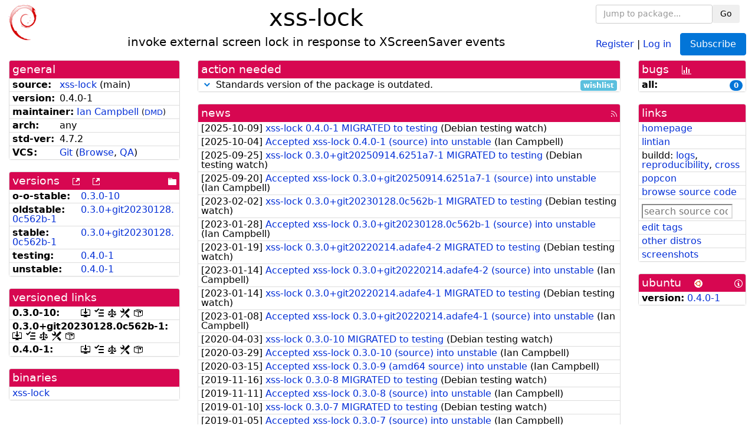

--- FILE ---
content_type: text/html; charset=utf-8
request_url: https://tracker.debian.org/pkg/xss-lock
body_size: 4745
content:

<!DOCTYPE html>
<html>
    <head>
        <meta charset="utf-8">
        <title>xss-lock - Debian Package Tracker</title>
        <meta name="viewport" content="width=device-width, initial-scale=1, shrink-to-fit=no">
	<meta http-equiv="x-ua-compatible" content="ie=edge">
        <link href="/static/css/bootstrap.min.css" rel="stylesheet" media="screen">
        <link href="/static/css/octicons.css" rel="stylesheet" media="screen">
        <link href="/static/css/style.css" rel="stylesheet" media="screen">
        <link type="application/opensearchdescription+xml" title="Debian Package Tracker Search" rel="search" href="/search.xml"/>
        

        
<link rel="alternate" type="application/rss+xml" title="RSS" href="/pkg/xss-lock/rss">

        
<link href="/static/css/dense.css" rel="stylesheet" media="screen">

    
        
        <link rel="vcs-git" href="https://salsa.debian.org/debian/xss-lock.git" title="git repository for xss-lock">
        
    

    
        
    

    
        
    

    
        
    


    </head>
    <body>
        
        <header class="page-header">
            <div class="container-fluid">
                
		<div class="row">
		<div class="col-xs-12 text-xs-center">
		    <div class="pull-xs-left">
<a href="/"><img src="/static/img/logo.png" alt="Debian Package Tracker" title="Visit the main page" ></a>
</div>
		    <div class="pull-xs-right">
		    
    <div class="m-b-1">
    <div class="text-xs-left"><form class="form-inline" id="package-search-form" action="/search" method="GET"><div class="form-group"><input type="search" class="form-control form-control-sm package-completion" name="package_name" id='package-search-input' placeholder="Jump to package..."></div><div class="form-group"><button type="submit" class="btn btn-default btn-sm">Go</button></div></form></div>

    </div>
    
    <span><a id="account-register" href="/accounts/register/">Register</a></span>
    <span>|</span>
    <span><a id="account-login" href="/accounts/login/">Log in</a></span>



    
	
	<div class="btn-group" role="group" style="margin-left: 10px;">
	  <a href="/accounts/login/?next=/pkg/xss-lock" id='subscribe-not-logged-in-button' class="btn btn-primary">Subscribe</a>
	</div>
    


		    </div>
		    
    <div>
    <h1>xss-lock</h1>
    
    <h5>invoke external screen lock in response to XScreenSaver events</h5>
    
    </div>

		</div>
		</div>
                
            </div>
        </header>
        

	

<div id="choose-email-modal" class="modal hide fade" tabindex="-1" role="dialog" aria-labelledby="myModalLabel" aria-hidden="true"><div class="modal-dialog" role="document"><div class="modal-content"><div class="modal-header"><button type="button" class="close" data-dismiss="modal" aria-hidden="true">×</button><h3>Choose email to subscribe with</h3></div><div class="modal-body"></div><div class="modal-footer"><button class="btn btn-default" id="cancel-choose-email" data-dismiss="modal" aria-hidden="true">Cancel</button></div></div></div></div>

<div class="container-fluid main">
    <div class="row">
        <div class="col-md-3" id="dtracker-package-left">
            
            
                <div class="panel" role="complementary">
    <div class="panel-heading" role="heading">
        general
    </div>
    <div class="panel-body">
        

<ul class="list-group list-group-flush">
    
    <li class="list-group-item">
        <span class="list-item-key"><b>source:</b></span>
	
	<a href="https://packages.debian.org/src:xss-lock">xss-lock</a>
		
		(<span id="component" title="Repository's component">main</span>)
		
	
    </li>
    

    
    <li class="list-group-item">
        <span class="list-item-key"><b>version:</b></span>
        0.4.0-1
    </li>
    

    
    <li class="list-group-item">
        <span class="list-item-key"><b>maintainer:</b></span>
	
	
	<a href="https://qa.debian.org/developer.php?login=ijc%40debian.org">Ian Campbell</a>
	
	
	    
	    
		<small>
		(<a href="https://udd.debian.org/dmd/?ijc%40debian.org#todo" title="UDD&#x27;s Debian Maintainer Dashboard">DMD</a>)
		</small>
	    
	
    </li>
    

    

    
    <li class="list-group-item">
        <span class="list-item-key"><b>arch:</b></span>
        any 
    </li>
    

    
    <li class="list-group-item">
        <span class="list-item-key"><b>std-ver:</b></span>
        4.7.2
    </li>
    

    
    <li class="list-group-item">
        <span class="list-item-key"><b>VCS:</b></span>
	
	
	    
	    <a rel="vcs-git" href="https://salsa.debian.org/debian/xss-lock.git">Git</a>
	    
	
	
	(<a href="https://salsa.debian.org/debian/xss-lock">Browse</a>, <a href="https://qa.debian.org/cgi-bin/vcswatch?package=xss-lock">QA</a>)
	
	
    </li>
    
</ul>


    </div>
</div>

            
            
            
                <div class="panel" role="complementary">
    <div class="panel-heading" role="heading">
        
<div class="row">
<div class="col-xs-12">
    versions
    
    
    <a class="m-l-1" href="https://qa.debian.org/madison.php?package=xss-lock">
        <span role="img" aria-label="more versions can be listed by madison" class="octicon octicon-link-external" title="more versions can be listed by madison"><span class="sr-only">[more versions can be listed by madison]</span></span>
    </a>
    
    <a class="m-l-1" href="https://snapshot.debian.org/package/xss-lock/">
        <span role="img" aria-label="old versions available from snapshot.debian.org" class="octicon octicon-link-external" title="old versions available from snapshot.debian.org"><span class="sr-only">[old versions available from snapshot.debian.org]</span></span>
    </a>
    
    
    
    <div class="pull-xs-right">
	
	<a href="https://deb.debian.org/debian/pool/main/x/xss-lock"><span role="img" aria-label="pool directory" class="octicon octicon-file-directory" title="pool directory"><span class="sr-only">[pool directory]</span></span></a>
	
    </div>
    
</div>
</div>

    </div>
    <div class="panel-body">
        
<ul class="list-group list-group-flush">

    
    <li class="list-group-item">
	<span class="list-item-key versions-repository" title="Debian 11 (bullseye / oldoldstable)">
	    <b>o-o-stable:</b>
	</span>
	
	<a href="https://packages.debian.org/source/oldoldstable/xss-lock">0.3.0-10</a>
	
    </li>
    
    <li class="list-group-item">
	<span class="list-item-key versions-repository" title="Debian 12 (bookworm / oldstable)">
	    <b>oldstable:</b>
	</span>
	
	<a href="https://packages.debian.org/source/oldstable/xss-lock">0.<wbr>3.<wbr>0+<wbr>git20230128.<wbr>0c562b-<wbr>1</a>
	
    </li>
    
    <li class="list-group-item">
	<span class="list-item-key versions-repository" title="Debian 13 (trixie / stable)">
	    <b>stable:</b>
	</span>
	
	<a href="https://packages.debian.org/source/stable/xss-lock">0.<wbr>3.<wbr>0+<wbr>git20230128.<wbr>0c562b-<wbr>1</a>
	
    </li>
    
    <li class="list-group-item">
	<span class="list-item-key versions-repository" title="Debian Forky (forky / testing)">
	    <b>testing:</b>
	</span>
	
	<a href="https://packages.debian.org/source/testing/xss-lock">0.4.0-1</a>
	
    </li>
    
    <li class="list-group-item">
	<span class="list-item-key versions-repository" title="Debian Unstable (sid / unstable)">
	    <b>unstable:</b>
	</span>
	
	<a href="https://packages.debian.org/source/unstable/xss-lock">0.4.0-1</a>
	
    </li>
    


    
    
</ul>

    </div>
</div>

            
            
            
                <div class="panel" role="complementary">
    <div class="panel-heading" role="heading">
        versioned links
    </div>
    <div class="panel-body">
        
<ul class="list-group list-group-flush">
    
    <li class="list-group-item">
        <span class="list-item-key versioned-links-version"><b>0.3.0-10:</b></span>
	
	    
	    <span class="versioned-links-icon"><a href="https://deb.debian.org/debian/pool/main/x/xss-lock/xss-lock_0.3.0-10.dsc"><span role="img" aria-label=".dsc, use dget on this link to retrieve source package" class="octicon octicon-desktop-download" title=".dsc, use dget on this link to retrieve source package"><span class="sr-only">[.dsc, use dget on this link to retrieve source package]</span></span></a></span>
	    
	
	    
	    <span class="versioned-links-icon"><a href="/media/packages/x/xss-lock/changelog-0.3.0-10"><span role="img" aria-label="changelog" class="octicon octicon-tasklist" title="changelog"><span class="sr-only">[changelog]</span></span></a></span>
	    
	
	    
	    <span class="versioned-links-icon"><a href="/media/packages/x/xss-lock/copyright-0.3.0-10"><span role="img" aria-label="copyright" class="octicon octicon-law" title="copyright"><span class="sr-only">[copyright]</span></span></a></span>
	    
	
	    
	    <span class="versioned-links-icon"><a href="/media/packages/x/xss-lock/rules-0.3.0-10"><span role="img" aria-label="rules" class="octicon octicon-tools" title="rules"><span class="sr-only">[rules]</span></span></a></span>
	    
	
	    
	    <span class="versioned-links-icon"><a href="/media/packages/x/xss-lock/control-0.3.0-10"><span role="img" aria-label="control" class="octicon octicon-package" title="control"><span class="sr-only">[control]</span></span></a></span>
	    
	
    </li>
    
    <li class="list-group-item">
        <span class="list-item-key versioned-links-version"><b>0.<wbr>3.<wbr>0+<wbr>git20230128.<wbr>0c562b-<wbr>1:</b></span>
	
	    
	    <span class="versioned-links-icon"><a href="https://deb.debian.org/debian/pool/main/x/xss-lock/xss-lock_0.3.0+git20230128.0c562b-1.dsc"><span role="img" aria-label=".dsc, use dget on this link to retrieve source package" class="octicon octicon-desktop-download" title=".dsc, use dget on this link to retrieve source package"><span class="sr-only">[.dsc, use dget on this link to retrieve source package]</span></span></a></span>
	    
	
	    
	    <span class="versioned-links-icon"><a href="/media/packages/x/xss-lock/changelog-0.3.0git20230128.0c562b-1"><span role="img" aria-label="changelog" class="octicon octicon-tasklist" title="changelog"><span class="sr-only">[changelog]</span></span></a></span>
	    
	
	    
	    <span class="versioned-links-icon"><a href="/media/packages/x/xss-lock/copyright-0.3.0git20230128.0c562b-1"><span role="img" aria-label="copyright" class="octicon octicon-law" title="copyright"><span class="sr-only">[copyright]</span></span></a></span>
	    
	
	    
	    <span class="versioned-links-icon"><a href="/media/packages/x/xss-lock/rules-0.3.0git20230128.0c562b-1"><span role="img" aria-label="rules" class="octicon octicon-tools" title="rules"><span class="sr-only">[rules]</span></span></a></span>
	    
	
	    
	    <span class="versioned-links-icon"><a href="/media/packages/x/xss-lock/control-0.3.0git20230128.0c562b-1"><span role="img" aria-label="control" class="octicon octicon-package" title="control"><span class="sr-only">[control]</span></span></a></span>
	    
	
    </li>
    
    <li class="list-group-item">
        <span class="list-item-key versioned-links-version"><b>0.4.0-1:</b></span>
	
	    
	    <span class="versioned-links-icon"><a href="https://deb.debian.org/debian/pool/main/x/xss-lock/xss-lock_0.4.0-1.dsc"><span role="img" aria-label=".dsc, use dget on this link to retrieve source package" class="octicon octicon-desktop-download" title=".dsc, use dget on this link to retrieve source package"><span class="sr-only">[.dsc, use dget on this link to retrieve source package]</span></span></a></span>
	    
	
	    
	    <span class="versioned-links-icon"><a href="/media/packages/x/xss-lock/changelog-0.4.0-1"><span role="img" aria-label="changelog" class="octicon octicon-tasklist" title="changelog"><span class="sr-only">[changelog]</span></span></a></span>
	    
	
	    
	    <span class="versioned-links-icon"><a href="/media/packages/x/xss-lock/copyright-0.4.0-1"><span role="img" aria-label="copyright" class="octicon octicon-law" title="copyright"><span class="sr-only">[copyright]</span></span></a></span>
	    
	
	    
	    <span class="versioned-links-icon"><a href="/media/packages/x/xss-lock/rules-0.4.0-1"><span role="img" aria-label="rules" class="octicon octicon-tools" title="rules"><span class="sr-only">[rules]</span></span></a></span>
	    
	
	    
	    <span class="versioned-links-icon"><a href="/media/packages/x/xss-lock/control-0.4.0-1"><span role="img" aria-label="control" class="octicon octicon-package" title="control"><span class="sr-only">[control]</span></span></a></span>
	    
	
    </li>
    
</ul>

    </div>
</div>

            
            
            
                <div class="panel" role="complementary">
    <div class="panel-heading" role="heading">
        binaries
    </div>
    <div class="panel-body">
        
<ul class="list-group list-group-flush">
    
    
    <li class="list-group-item">
        
        <a href="https://packages.debian.org/unstable/xss-lock" title="">xss-lock</a>
        

        
    </li>
    
    
</ul>

    </div>
</div>

            
            
        </div>
        <div class="col-md-6 col-xl-7" id="dtracker-package-center">
            
            
                <div class="panel" role="complementary">
    <div class="panel-heading" role="heading">
        action needed
    </div>
    <div class="panel-body">
        
<div class="list-group list-group-flush" id="action-needed-list" role="list">
    
    <div class="card list-group-item action-item-debian-std-ver-outdated" role="listitem">
        <details>
            <summary>
                <span class="chevron"><span role="button" aria-label="Toggle details"><span role="img" aria-label="Toggle details" class="octicon octicon-chevron-down" title="Toggle details"></span></span></span>
                
                Standards version of the package is outdated.
                
                <span class="label label-info pull-xs-right">wishlist</span>
                
            </summary>
            <div class="card-block">
                
<span>The package should be updated to follow the last version of <a href="https://www.debian.org/doc/debian-policy/">Debian Policy</a>
(Standards-Version <a href="https://www.debian.org/doc/debian-policy/upgrading-checklist.html#version-4-7-3">4.7.3</a> instead of
<a href="https://www.debian.org/doc/debian-policy/upgrading-checklist.html#version-4-7-2">4.7.2</a>).
</span>

            </div>
            <div class="small card-footer text-muted">
                Created: 2025-12-23
                <span class="pull-xs-right">
                    Last update: 2025-12-23
                    20:00
                </span>
            </div>
        </details>
    </div>
    
</div>

    </div>
</div>

            
            
            
                <div class="panel" role="complementary">
    <div class="panel-heading" role="heading">
        
<div class="row">
    <div class="col-xs-12">
	<a href="/pkg/xss-lock/news/">news</a>
	<div class="pull-xs-right">
	    <a href="/pkg/xss-lock/rss">
	    <span role="img" aria-label="rss feed" class="octicon octicon-rss" title="rss feed"><span class="sr-only">[rss feed]</span></span>
	    </a>
	</div>
    </div>
</div>

    </div>
    <div class="panel-body">
        

    <ul class="list-group list-group-flush">
    
    <li class="list-group-item">
        [<span class="news-date">2025-10-09</span>]
        <a href="/news/1676638/xss-lock-040-1-migrated-to-testing/">
            <span class="news-title">xss-lock 0.4.0-1 MIGRATED to testing</span>
        </a>
        (<span class="news-creator">Debian testing watch</span>)
        
        
        
    </li>
    
    <li class="list-group-item">
        [<span class="news-date">2025-10-04</span>]
        <a href="/news/1674701/accepted-xss-lock-040-1-source-into-unstable/">
            <span class="news-title">Accepted xss-lock 0.4.0-1 (source) into unstable</span>
        </a>
        (<span class="news-creator">Ian Campbell</span>)
        
        
        
    </li>
    
    <li class="list-group-item">
        [<span class="news-date">2025-09-25</span>]
        <a href="/news/1670369/xss-lock-030git202509146251a7-1-migrated-to-testing/">
            <span class="news-title">xss-lock 0.3.0+git20250914.6251a7-1 MIGRATED to testing</span>
        </a>
        (<span class="news-creator">Debian testing watch</span>)
        
        
        
    </li>
    
    <li class="list-group-item">
        [<span class="news-date">2025-09-20</span>]
        <a href="/news/1668589/accepted-xss-lock-030git202509146251a7-1-source-into-unstable/">
            <span class="news-title">Accepted xss-lock 0.3.0+git20250914.6251a7-1 (source) into unstable</span>
        </a>
        (<span class="news-creator">Ian Campbell</span>)
        
        
        
    </li>
    
    <li class="list-group-item">
        [<span class="news-date">2023-02-02</span>]
        <a href="/news/1416317/xss-lock-030git202301280c562b-1-migrated-to-testing/">
            <span class="news-title">xss-lock 0.3.0+git20230128.0c562b-1 MIGRATED to testing</span>
        </a>
        (<span class="news-creator">Debian testing watch</span>)
        
        
        
    </li>
    
    <li class="list-group-item">
        [<span class="news-date">2023-01-28</span>]
        <a href="/news/1414586/accepted-xss-lock-030git202301280c562b-1-source-into-unstable/">
            <span class="news-title">Accepted xss-lock 0.3.0+git20230128.0c562b-1 (source) into unstable</span>
        </a>
        (<span class="news-creator">Ian Campbell</span>)
        
        
        
    </li>
    
    <li class="list-group-item">
        [<span class="news-date">2023-01-19</span>]
        <a href="/news/1410899/xss-lock-030git20220214adafe4-2-migrated-to-testing/">
            <span class="news-title">xss-lock 0.3.0+git20220214.adafe4-2 MIGRATED to testing</span>
        </a>
        (<span class="news-creator">Debian testing watch</span>)
        
        
        
    </li>
    
    <li class="list-group-item">
        [<span class="news-date">2023-01-14</span>]
        <a href="/news/1409188/accepted-xss-lock-030git20220214adafe4-2-source-into-unstable/">
            <span class="news-title">Accepted xss-lock 0.3.0+git20220214.adafe4-2 (source) into unstable</span>
        </a>
        (<span class="news-creator">Ian Campbell</span>)
        
        
        
    </li>
    
    <li class="list-group-item">
        [<span class="news-date">2023-01-14</span>]
        <a href="/news/1409134/xss-lock-030git20220214adafe4-1-migrated-to-testing/">
            <span class="news-title">xss-lock 0.3.0+git20220214.adafe4-1 MIGRATED to testing</span>
        </a>
        (<span class="news-creator">Debian testing watch</span>)
        
        
        
    </li>
    
    <li class="list-group-item">
        [<span class="news-date">2023-01-08</span>]
        <a href="/news/1406896/accepted-xss-lock-030git20220214adafe4-1-source-into-unstable/">
            <span class="news-title">Accepted xss-lock 0.3.0+git20220214.adafe4-1 (source) into unstable</span>
        </a>
        (<span class="news-creator">Ian Campbell</span>)
        
        
        
    </li>
    
    <li class="list-group-item">
        [<span class="news-date">2020-04-03</span>]
        <a href="/news/1114823/xss-lock-030-10-migrated-to-testing/">
            <span class="news-title">xss-lock 0.3.0-10 MIGRATED to testing</span>
        </a>
        (<span class="news-creator">Debian testing watch</span>)
        
        
        
    </li>
    
    <li class="list-group-item">
        [<span class="news-date">2020-03-29</span>]
        <a href="/news/1113431/accepted-xss-lock-030-10-source-into-unstable/">
            <span class="news-title">Accepted xss-lock 0.3.0-10 (source) into unstable</span>
        </a>
        (<span class="news-creator">Ian Campbell</span>)
        
        
        
    </li>
    
    <li class="list-group-item">
        [<span class="news-date">2020-03-15</span>]
        <a href="/news/1109207/accepted-xss-lock-030-9-amd64-source-into-unstable/">
            <span class="news-title">Accepted xss-lock 0.3.0-9 (amd64 source) into unstable</span>
        </a>
        (<span class="news-creator">Ian Campbell</span>)
        
        
        
    </li>
    
    <li class="list-group-item">
        [<span class="news-date">2019-11-16</span>]
        <a href="/news/1080456/xss-lock-030-8-migrated-to-testing/">
            <span class="news-title">xss-lock 0.3.0-8 MIGRATED to testing</span>
        </a>
        (<span class="news-creator">Debian testing watch</span>)
        
        
        
    </li>
    
    <li class="list-group-item">
        [<span class="news-date">2019-11-11</span>]
        <a href="/news/1079119/accepted-xss-lock-030-8-source-into-unstable/">
            <span class="news-title">Accepted xss-lock 0.3.0-8 (source) into unstable</span>
        </a>
        (<span class="news-creator">Ian Campbell</span>)
        
        
        
    </li>
    
    <li class="list-group-item">
        [<span class="news-date">2019-01-10</span>]
        <a href="/news/1019342/xss-lock-030-7-migrated-to-testing/">
            <span class="news-title">xss-lock 0.3.0-7 MIGRATED to testing</span>
        </a>
        (<span class="news-creator">Debian testing watch</span>)
        
        
        
    </li>
    
    <li class="list-group-item">
        [<span class="news-date">2019-01-05</span>]
        <a href="/news/1017697/accepted-xss-lock-030-7-source-into-unstable/">
            <span class="news-title">Accepted xss-lock 0.3.0-7 (source) into unstable</span>
        </a>
        (<span class="news-creator">Ian Campbell</span>)
        
        
        
    </li>
    
    <li class="list-group-item">
        [<span class="news-date">2018-12-21</span>]
        <a href="/news/1013179/xss-lock-030-6-migrated-to-testing/">
            <span class="news-title">xss-lock 0.3.0-6 MIGRATED to testing</span>
        </a>
        (<span class="news-creator">Debian testing watch</span>)
        
        
        
    </li>
    
    <li class="list-group-item">
        [<span class="news-date">2018-12-15</span>]
        <a href="/news/1011574/accepted-xss-lock-030-6-source-into-unstable/">
            <span class="news-title">Accepted xss-lock 0.3.0-6 (source) into unstable</span>
        </a>
        (<span class="news-creator">Ian Campbell</span>)
        
        
        
    </li>
    
    <li class="list-group-item">
        [<span class="news-date">2018-05-15</span>]
        <a href="/news/957347/xss-lock-030-5-migrated-to-testing/">
            <span class="news-title">xss-lock 0.3.0-5 MIGRATED to testing</span>
        </a>
        (<span class="news-creator">Debian testing watch</span>)
        
        
        
    </li>
    
    <li class="list-group-item">
        [<span class="news-date">2018-05-10</span>]
        <a href="/news/956109/accepted-xss-lock-030-5-source-into-unstable/">
            <span class="news-title">Accepted xss-lock 0.3.0-5 (source) into unstable</span>
        </a>
        (<span class="news-creator">Ian Campbell</span>)
        
        
        
    </li>
    
    <li class="list-group-item">
        [<span class="news-date">2016-11-05</span>]
        <a href="/news/812861/xss-lock-030-4-migrated-to-testing/">
            <span class="news-title">xss-lock 0.3.0-4 MIGRATED to testing</span>
        </a>
        (<span class="news-creator">Debian testing watch</span>)
        
        
        
    </li>
    
    <li class="list-group-item">
        [<span class="news-date">2016-10-30</span>]
        <a href="/news/810994/accepted-xss-lock-030-4-source-into-unstable/">
            <span class="news-title">Accepted xss-lock 0.3.0-4 (source) into unstable</span>
        </a>
        (<span class="news-creator">Ian Campbell</span>)
        
        
        
    </li>
    
    <li class="list-group-item">
        [<span class="news-date">2016-08-27</span>]
        <a href="/news/793452/xss-lock-030-3-migrated-to-testing/">
            <span class="news-title">xss-lock 0.3.0-3 MIGRATED to testing</span>
        </a>
        (<span class="news-creator">Debian testing watch</span>)
        
        
        
    </li>
    
    <li class="list-group-item">
        [<span class="news-date">2016-08-21</span>]
        <a href="/news/792144/accepted-xss-lock-030-3-source-into-unstable/">
            <span class="news-title">Accepted xss-lock 0.3.0-3 (source) into unstable</span>
        </a>
        (<span class="news-creator">Ian Campbell</span>)
        
        
        
    </li>
    
    <li class="list-group-item">
        [<span class="news-date">2015-05-10</span>]
        <a href="/news/683662/xss-lock-030-2-migrated-to-testing/">
            <span class="news-title">xss-lock 0.3.0-2 MIGRATED to testing</span>
        </a>
        (<span class="news-creator">Britney</span>)
        
        
        
    </li>
    
    <li class="list-group-item">
        [<span class="news-date">2015-05-04</span>]
        <a href="/news/682206/accepted-xss-lock-030-2-source-into-unstable/">
            <span class="news-title">Accepted xss-lock 0.3.0-2 (source) into unstable</span>
        </a>
        (<span class="news-creator">Ian Campbell</span>)
        
        
        
    </li>
    
    <li class="list-group-item">
        [<span class="news-date">2014-09-20</span>]
        <a href="/news/572055/xss-lock-030-1-migrated-to-testing/">
            <span class="news-title">xss-lock 0.3.0-1 MIGRATED to testing</span>
        </a>
        (<span class="news-creator">Britney</span>)
        
        
        
    </li>
    
    <li class="list-group-item">
        [<span class="news-date">2014-09-14</span>]
        <a href="/news/570500/accepted-xss-lock-030-1-source-amd64-into-unstable-unstable/">
            <span class="news-title">Accepted xss-lock 0.3.0-1 (source amd64) into unstable, unstable</span>
        </a>
        (<span class="news-creator">Ian Campbell</span>)
        
        
        
    </li>
    
</ul>





    </div>
</div>

            
            
        </div>
        <div class="col-md-3 col-xl-2" id="dtracker-package-right">
            
            
                <div class="panel" role="complementary">
    <div class="panel-heading" role="heading">
        
bugs
<a class="m-l-1" href="https://qa.debian.org/data/bts/graphs/x/xss-lock.png"><span role="img" aria-label="bug history graph" class="octicon octicon-graph" title="bug history graph"><span class="sr-only">[bug history graph]</span></span></a>

    </div>
    <div class="panel-body">
        
<ul class="list-group list-group-flush">
    
    
    <li class="list-group-item">
        <span class="list-item-key">
            
            <b><span title="">all:</span></b>
            
        </span>
        <a class="label label-primary label-pill pull-xs-right m-l-1"
	title="Number of bugs" href="https://bugs.debian.org/cgi-bin/pkgreport.cgi?repeatmerged=no&amp;src=xss-lock">0</a>
	
	
    </li>
    

</ul>

    </div>
</div>

            
            
            
                <div class="panel" role="complementary">
    <div class="panel-heading" role="heading">
        links
    </div>
    <div class="panel-body">
        
<ul class="list-group list-group-flush">
    
    <li class="list-group-item">
        
            <a href="https://github.com/wavexx/xss-lock" title="upstream web homepage">homepage</a>
        
    </li>
    
    <li class="list-group-item">
        
            
<a href="https://udd.debian.org/lintian/?packages=xss-lock" title="report about packaging issues spotted by lintian">lintian</a>




        
    </li>
    
    <li class="list-group-item">
        
            
<span>buildd: </span><span><a title="buildd.debian.org build logs" href="https://buildd.debian.org/status/package.php?p=xss-lock">logs</a></span><span>, </span><span><a title="report about build reproducibility (reproducible)" href="https://tests.reproducible-builds.org/debian/rb-pkg/xss-lock.html">reproducibility</a></span><span>, </span><span><a title="Cross build logs" href="http://crossqa.debian.net/src/xss-lock">cross</a></span>


        
    </li>
    
    <li class="list-group-item">
        
            <a href="https://qa.debian.org/popcon.php?package=xss-lock">popcon</a>
        
    </li>
    
    <li class="list-group-item">
        
            <a href="https://sources.debian.org/src/xss-lock/unstable/">browse source code</a>
        
    </li>
    
    <li class="list-group-item">
        
            <form class="code-search-form" action="/codesearch/" method="get" target="_blank"><input type="hidden" name="package" value="xss-lock"><input type="search" name="query" placeholder="search source code"></form>
        
    </li>
    
    <li class="list-group-item">
        
            <a href="https://debtags.debian.org/rep/todo/maint/ijc%40debian.org#xss-lock">edit tags</a>
        
    </li>
    
    <li class="list-group-item">
        
            <a href="https://repology.org/tools/project-by?name_type=srcname&noautoresolve=on&repo=debian_unstable&target_page=project_packages&name=xss-lock" title="provided by Repology">other distros</a>
        
    </li>
    
    <li class="list-group-item">
        
            <a href="https://screenshots.debian.net/package/xss-lock">screenshots</a>
        
    </li>
    
</ul>

    </div>
</div>

            
            
            
                <div class="panel" role="complementary">
    <div class="panel-heading" role="heading">
        
ubuntu
<img class="m-l-1" src="/static/img/ubuntu.png" alt="Ubuntu logo" title="Ubuntu logo">
<a class="pull-xs-right" href="https://wiki.ubuntu.com/Ubuntu/ForDebianDevelopers"><span role="img" aria-label="Information about Ubuntu for Debian Developers" class="octicon octicon-info" title="Information about Ubuntu for Debian Developers"><span class="sr-only">[Information about Ubuntu for Debian Developers]</span></span></a>

    </div>
    <div class="panel-body">
        
<ul class="list-group list-group-flush"><li class="list-group-item"><span class="list-item-key"><b>version:</b></span>
	&#32;<a href="https://launchpad.net/ubuntu/+source/xss-lock">0.4.0-1</a></li></ul>

    </div>
</div>

            
            
        </div>
    </div>
</div>


        <footer id="footer" class="footer">
            <hr>
            <div class="container-fluid">
                <div class="text-xs-center p-b-1">
                    
                                        <div id="footer-title"><a href="https://www.debian.org">Debian</a> Package Tracker — <a href="https://deb.li/DTAuthors">Copyright</a> 2013-2025 The Distro Tracker Developers</div>
                    <div id="footer-bugs">
			Report problems to the <a href="https://bugs.debian.org/tracker.debian.org">tracker.debian.org pseudo-package</a> in the <a href="https://bugs.debian.org">Debian <acronym title="Bug Tracking System">BTS</acronym></a>.
		    </div>
                    <div id="footer-help">
                        <a href="https://qa.pages.debian.net/distro-tracker/">Documentation</a> —
                        <a href="https://salsa.debian.org/qa/distro-tracker/issues">Bugs</a> —
                        <a href="https://salsa.debian.org/qa/distro-tracker">Git Repository</a> —
                        <a href="https://qa.pages.debian.net/distro-tracker/contributing.html">Contributing</a>
                    </div>

                    
                </div>
            </div>
        </footer>

        <script src="/static/js/jquery.min.js"></script>
        <script src="/static/js/jquery.cookie.js"></script>
        <script src="/static/js/tether.min.js"></script>
        <script src="/static/js/popper.min.js"></script>
        <script src="/static/js/bootstrap.min.js"></script>
        <script src="/static/js/typeahead.bundle.min.js"></script>
        <script src="/static/js/main.js"></script>
        
    </body>
</html>
